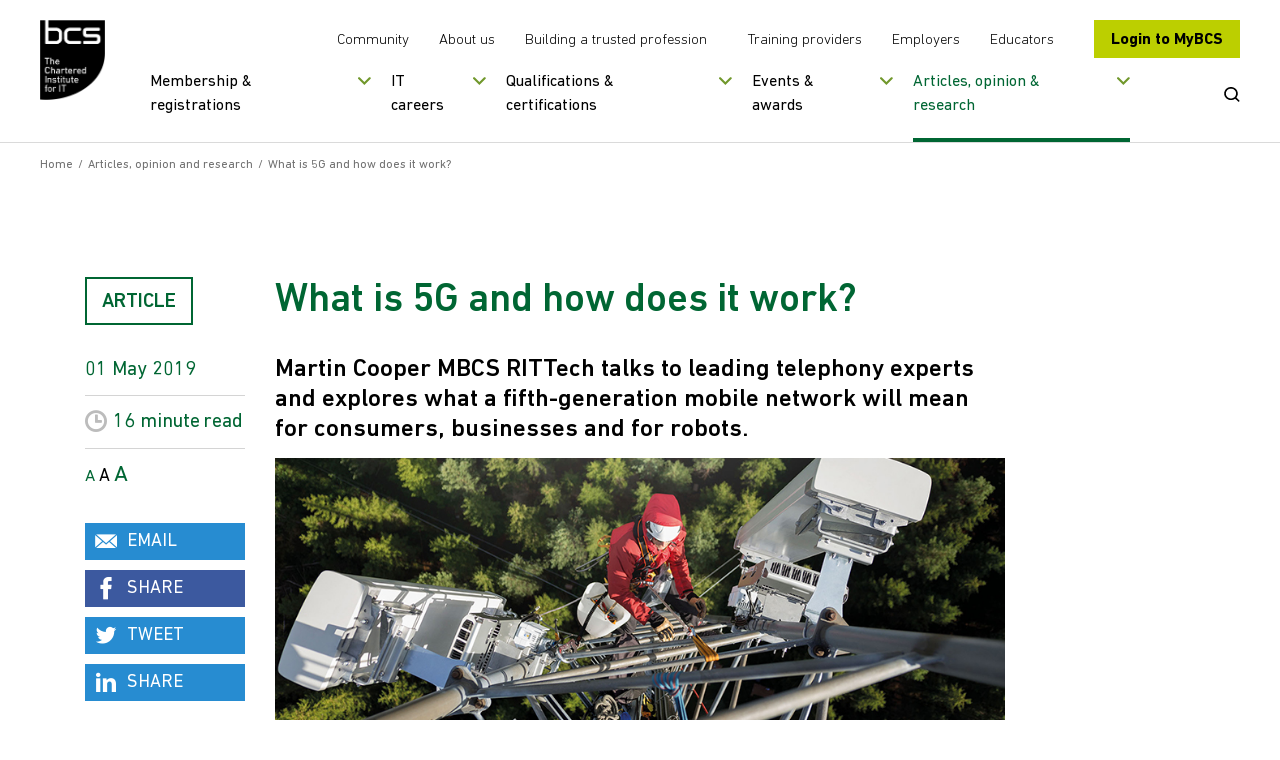

--- FILE ---
content_type: text/html; charset=utf-8
request_url: https://www.bcs.org/articles-opinion-and-research/what-is-5g-and-how-does-it-work/
body_size: 23752
content:

<!doctype html>
<html lang="en">
<!--[if IE 8]>     <html class="ie8"> <![endif]-->
<!--[if gte IE 9]> <html>  <![endif]-->
<head>
    <meta charset="utf-8">
    <title>What is 5G and how does it work?  | BCS</title>
    <meta name="description" content="Martin Cooper MBCS RITTech talks to leading telephony experts and explores what a fifth-generation mobile network will mean for consumers, businesses and for robots.">
    <meta name="keywords" content="5g, internet of things, technology">
    <meta name="viewport" content="width=device-width, initial-scale=1, shrink-to-fit=no">
    <meta property="og:title" content="" />
    <meta property="og:url" content="" />

            <meta property="og:image" content="https://www.bcs.org/media/2502/mobile-telephone-mast.jpg" />


    <link rel="canonical" href="https://www.bcs.org/articles-opinion-and-research/what-is-5g-and-how-does-it-work/" />
    <link rel="alternate" hreflang="en-gb" href="https://www.bcs.org/articles-opinion-and-research/what-is-5g-and-how-does-it-work/" />
    <link rel="alternate" hreflang="en" href="https://www.bcs.org/articles-opinion-and-research/what-is-5g-and-how-does-it-work/" />
    <link rel="alternate" hreflang="x-default" href="https://www.bcs.org/articles-opinion-and-research/what-is-5g-and-how-does-it-work/" />
    <link rel="stylesheet" href="/css/bootstrapv.4.0.0.min.css" />
    <link rel="stylesheet" type="text/css" media="screen" href="/css/fonts/icomoon/style.css?v=M1x5kAnYh-SIoRDViqZIdHa1yHYOIlYTjvIguSEIDyI">
    <link rel="stylesheet" type="text/css" media="screen" href="/css/styles.min.css?v=E66Ntacedd9vcdzFkKUIJOlHsyylwI69PFsE71vbK6A">
    <link rel="stylesheet" media="print" href="/css/print.css?v=CLh-CWX4sV5GTx-vZ8hO9xo_axaHIWQ7E54WasFTgv8">
    <link rel="shortcut icon" href="/images/favicon.png?v=mnXB9Rq2j0Wx0-uWRupva6lK-KMKWmuyqWyYQyn6F44">

    <script src="/js/plugins/jqueryv3.7.1.min.js"></script>
    <script defer src="/js/plugins/html5shiv.min.js?v=3QnRcKyhwetnoW8OI_2pk5iaMzOgxJUIC06D6OJww90"></script>

    <script defer src="/js/plugins/jquery.selectbox.min.js?v=S-jzOrgogsYB1jCEStwzojxQ5fD6NxE5foNJYMYNvaw"></script>
    <script defer src="/js/plugins/clipboard.min.js?v=4TxBbWNuY_40u2j_FWlGRaebSua-HXSJD8qYlWyn-2g"></script>
    <script defer src="/js/plugins/plyr.polyfilled.min.js?v=qQ28WUVBPi6Uc-nHqmYaCLDu0P5z0t5tZmN5_vN-EoI"></script>


    
    <script type="application/ld+json">
    {
        "@context": "https://schema.org",
        "@type": "Article",
        "headline": "What is 5G and how does it work?",
        "datePublished": "2019-05-01T12:00:00",
        "dateModified": "2023-10-11T10:08:04",
        "image": "https://www.bcs.org/media/2502/mobile-telephone-mast.jpg"

    }
    </script>


    <script src="https://cc.cdn.civiccomputing.com/9/cookieControl-9.x.min.js"></script>

<script src="https://static.virtualbadge.io/js/vb-certificate-v1.js" async></script>
<script>
  window._vb_identifier = {identifier:"VB-JHOC34M38-7K3Y",default_lg: "en"};
</script>

	<script>
	var config = {
	apiKey: '70a0a6ce5038560455f5dc76043d8a3011d468c4',
	product: 'PRO',
	initialState: "NOTIFY",
	position: "LEFT",
	theme: "LIGHT",
	rejectButton: true,
	
	layout: "SLIDEOUT",
	consentCookieExpiry: 90,
	
	text : {
	title: 'This site uses cookies',
	intro: 'Some of these cookies are essential to make the site work, while others help us to improve your experience by providing insights into how the site is being used.',
	necessaryTitle : 'Necessary cookies',
	necessaryDescription : 'Necessary cookies enable core functionality. The website cannot function properly without these cookies, and can only be disabled by changing your browser preferences.',
	thirdPartyTitle : 'Warning: Some cookies require your attention',
	thirdPartyDescription : 'Consent for the following cookies could not be automatically revoked. Please follow the link(s) below to opt out manually.',
	on : 'On',
	off : 'Off',
	accept : 'Accept cookies',
	reject : 'Reject cookies',
	settings : 'My cookie preferences',
	acceptRecommended : 'Accept recommended settings',
	notifyTitle : 'Your choice regarding cookies on this site',
	notifyDescription : 'We use cookies to optimise site functionality and analyse our traffic. We also share information about your use of our site with social media platforms to provide personalised content and ads.',
	},
	
	
	branding : {
	toggleColor: '#FFFFFF',
	removeIcon: true,
	},
	
	necessaryCookies: ['UMB-XSRF-TOKEN', 'UMB-XSRF-V', 'UMB_UCONTEXT_C', 'HACIVICLB','UMB_UPDCHK'],
	optionalCookies: [
	{
	name : 'analytics',
	label: 'Analytical Cookies',
	description: 'Analytical cookies help us to improve our website by collecting and reporting information on its usage.',
	cookies: ['_ga', '_gid', '_gat', '_hjClosedSurveyInvites', '_hjDonePolls', '_hjMinimizedPollsr', '_hjDoneTestersWidgets', '_hjMinimizedTestersWidgets', '_hjIncludedInSample'],
	onAccept : function(){
	// Add Google Analytics
	(function(w,d,s,l,i){w[l]=w[l]||[];w[l].push({'gtm.start':
	new Date().getTime(),event:'gtm.js'});var f=d.getElementsByTagName(s)[0],
	j=d.createElement(s),dl=l!='dataLayer'?'&l='+l:'';j.async=true;j.src=
	'https://www.googletagmanager.com/gtm.js?id='+i+dl;f.parentNode.insertBefore(j,f);
	})(window,document,'script','dataLayer','GTM-M676B7N');
	// End Google Analytics
	
	
	// Add Hot Jar
	
	(function(h,o,t,j,a,r){
	h.hj=h.hj||function(){(h.hj.q=h.hj.q||[]).push(arguments)};
	h._hjSettings={hjid:2095055,hjsv:6};
	a=o.getElementsByTagName('head')[0];
	r=o.createElement('script');r.async=1;
	r.src=t+h._hjSettings.hjid+j+h._hjSettings.hjsv;
	a.appendChild(r);
	})(window,document,'https://static.hotjar.com/c/hotjar-','.js?sv=');
	
	// End Hot Jar
	
	
	},
	onRevoke: function(){
	
	},
	thirdPartyCookies: [{"name": "Removing cookies", "optOutLink": "https://www.bcs.org/legal-and-privacy-notices/use-of-cookies/"}]

	},
	{
	name : 'marketing',
	label: 'Marketing Cookies',
	description: 'We use marketing cookies to help us improve the relevancy of advertising campaigns you receive.',
	cookies: ['fr'],
	onAccept : function(){
	// Add Insight
	_linkedin_partner_id = "1904698";
	window._linkedin_data_partner_ids = window._linkedin_data_partner_ids || [];
	window._linkedin_data_partner_ids.push(_linkedin_partner_id);
	
	(function(){var s = document.getElementsByTagName("script")[0];
	var b = document.createElement("script");
	b.type = "text/javascript";b.async = true;
	b.src = "https://snap.licdn.com/li.lms-analytics/insight.min.js";

	s.parentNode.insertBefore(b, s);})();
	
	// End insight
	
	
	// Add FB
	
	!function(f,b,e,v,n,t,s)
	{if(f.fbq)return;n=f.fbq=function(){n.callMethod?
	n.callMethod.apply(n,arguments):n.queue.push(arguments)};
	if(!f._fbq)f._fbq=n;n.push=n;n.loaded=!0;n.version='2.0';
	n.queue=[];t=b.createElement(e);t.async=!0;
	t.src=v;s=b.getElementsByTagName(e)[0];
	s.parentNode.insertBefore(t,s)}(window,document,'script',
	'https://connect.facebook.net/en_US/fbevents.js');
	fbq('init', '2460239180871105'); 
	fbq('track', 'PageView');
	
	
	// End FB


// Add Twitter
	
	!function(e,t,n,s,u,a){e.twq||(s=e.twq=function(){s.exe?s.exe.apply(s,arguments):s.queue.push(arguments);
},s.version='1.1',s.queue=[],u=t.createElement(n),u.async=!0,u.src='//static.ads-twitter.com/uwt.js',
a=t.getElementsByTagName(n)[0],a.parentNode.insertBefore(u,a))}(window,document,'script');
// Insert Twitter Pixel ID and Standard Event data below
twq('init','nvd0t');
twq('track','PageView');
	
	
	// End Twitter
	
	// Add hub
	!function(t,e,r){if(!document.getElementById(t)){var n=document.createElement("script");for(var a in n.src="https://js.hscollectedforms.net/collectedforms.js",n.type="text/javascript",n.id=t,r)r.hasOwnProperty(a)&&n.setAttribute(a,r[a]);var i=document.getElementsByTagName("script")[0];i.parentNode.insertBefore(n,i)}}("CollectedForms-7155185",0,{"crossorigin":"anonymous","data-leadin-portal-id":7155185,"data-leadin-env":"prod","data-loader":"hs-scriptloader","data-hsjs-portal":7155185,"data-hsjs-env":"prod"});
	window["useCookieBannerV2"] = window["useCookieBannerV2"] || true;
	!function(t,e,r){if(!document.getElementById(t)){var n=document.createElement("script");for(var a in n.src="https://js.hs-banner.com/7155185.js",n.type="text/javascript",n.id=t,r)r.hasOwnProperty(a)&&n.setAttribute(a,r[a]);var i=document.getElementsByTagName("script")[0];i.parentNode.insertBefore(n,i)}}("cookieBanner-7155185",0,{"data-loader":"hs-scriptloader","data-hsjs-portal":7155185,"data-hsjs-env":"prod"});
	!function(t,e,r){if(!document.getElementById(t)){var n=document.createElement("script");for(var a in n.src="https://js.hsleadflows.net/leadflows.js",n.type="text/javascript",n.id=t,r)r.hasOwnProperty(a)&&n.setAttribute(a,r[a]);var i=document.getElementsByTagName("script")[0];i.parentNode.insertBefore(n,i)}}("LeadFlows-7155185",0,{"crossorigin":"anonymous","data-leadin-portal-id":7155185,"data-leadin-env":"prod","data-loader":"hs-scriptloader","data-hsjs-portal":7155185,"data-hsjs-env":"prod"});
	!function(e,t){if(!document.getElementById(e)){var c=document.createElement("script");c.src="//js.hs-analytics.net/analytics/1586955000000/7155185.js",c.type="text/javascript",c.id=e;var n=document.getElementsByTagName("script")[0];n.parentNode.insertBefore(c,n)}}("hs-analytics");
	
	
	
	// End hub
	
	
	
	},
	onRevoke: function(){
	
	},
	thirdPartyCookies: [{"name": "Removing cookies", "optOutLink": "https://www.bcs.org/legal-and-privacy-notices/use-of-cookies/"}]

	},
	
	]
	};
	
	CookieControl.load( config );
	</script>
	
	<noscript>
	<img height="1" width="1" 
	src="https://www.facebook.com/tr?id=2460239180871105&ev=PageView
	&noscript=1"/>
	</noscript>
	
	<noscript>
	
	<img height="1" width="1" style="display:none;" alt="" src="https://px.ads.linkedin.com/collect/?pid=1904698&fmt=gif" />

	
	</noscript>
	
	<style>
	
	
	#ccc .ccc-button-solid {
	background: #BCCF00!important;
	border-color: #BCCF00!important;
	color: #fff!important;
	}
	
	#ccc .ccc-accept-button {   
	background-color: #BCCF00!important;
	color: #000000!important;
	font-color: #000000!important;
        font-weight: 700!important;
        border-radius: 2px;
	}

    #ccc .ccc-reject-button {   
	background-color: #BCCF00!important;
	color: #000000!important;
	font-color: #000000!important;
        font-weight: 700!important;
        border-radius: 2px;
	}
	
	#ccc #ccc-notify-dismiss {
	position: relative;
	right: auto;
	width: 1px!important;
	}

        #ccc .ccc-notify-button {
	border-color: #BCCF00!important;
	color: #BCCF00!important;
	}



.pullout {
    line-height: 1.2;
    font-weight: 100;
    margin-bottom: 1rem;
    margin-top: 0;
    display: block;
    margin-block-start: 1em;
    margin-block-end: 1em;
    margin-inline-start: 0px;
    margin-inline-end: 0px;
    color: #000;
    font-family: DINNext,sans-serif;
    font-size: 1rem;
    border-color: #669900;
    border-width: 5px;
    border-style: solid;
    margin-top: 10px;
    padding: 25px;
    margin-top: 2rem;
    margin-bottom: 2rem;
	</style>
	
	<style>
	.button, .submit_wrap button, .form-submit button, .sliderbutton {
	
	padding: 15px 15px;
	line-height: 25px;
	
	text-align: center;
	}
	</style>

<style> 
	.embed-youtube { 
	position: relative; 
	padding-bottom: 56.25%; /* - 16:9 aspect ratio (most common) */ 
	/* padding-bottom: 62.5%; - 16:10 aspect ratio */ 
	/* padding-bottom: 75%; - 4:3 aspect ratio */ 
	padding-top: 30px; 
	height: 0; 
	overflow: hidden; 
	} 
	
	.embed-youtube iframe, 
	.embed-youtube object, 
	.embed-youtube embed { 
	border: 0; 
	position: absolute; 
	top: 0; 
	left: 0; 
	width: 100%; 
	height: 100%; 
	} 
	
	</style>

<meta name="google-site-verification" content="lbAQZ6xwuZIaaaCKgQ-6EMPeBdQJCd9E3toc_Buf2Ao" />
<meta name="google-site-verification" content="tgm_QnFeK7OwNyXD5mTCLzmlVic8pDn1TiS2JvMQ7O0" />
<script>let url="/umbraco/engage/pagedata/ping",pageviewId="6f2be04806b94fa89e0b46c306b76615";if("function"==typeof navigator.sendBeacon&&"function"==typeof Blob){let e=new Blob([pageviewId],{type:"text/plain"});navigator.sendBeacon(url,e)}else{let a=new XMLHttpRequest;a.open("POST",url,1),a.setRequestHeader("Content-Type","text/plain"),a.send(pageviewId)}</script></head>
<body>
    <!-- Google Tag Manager (noscript) -->
<noscript><iframe src="https://www.googletagmanager.com/ns.html?id=GTM-M676B7N"
height="0" width="0" style="display:none;visibility:hidden"></iframe></noscript>
<!-- End Google Tag Manager (noscript) -->
    <a href="#skipto" class="sr-only skipto" tabindex="0">Skip to content</a>
    <div id="breakpoint"></div>

    <div class="wrapper">
        <!--Header-->
        <div class="headerwrap ">
            <header class="header ">
                <div class="header-container">
                    <div class="header-mobile-menu">
                        <button tabindex="0">Open Menu</button>
                    </div>
                    <div class="header-logo">
                                <a href="/" title="Go to homepage" tabindex="0" class="">
                                    <img src="/media/8094/black-logo-main.png?width=130&amp;height=160&amp;v=1dc2badcdecff70" alt="BCS logoaa" />
                                </a>
                    </div>
                    <div class="header-nav-wrapper">
                        <div class="header-nav-top">
                            <div class="secondary-nav">
                                    <ul>
                                            <li>
                                                <a href="/membership-and-registrations/member-communities/" title="More about our member communities" tabindex="0">
                                                    Community
                                                </a>
                                            </li>
                                            <li>
                                                <a href="/about-us/" title="Find out more about us" tabindex="0">
                                                    About us
                                                </a>
                                            </li>
                                            <li>
                                                <a href="/lets-change-the-story/" title="More about our campaign" tabindex="0">
                                                    Building a trusted profession
                                                </a>
                                            </li>
                                    </ul>
                                    <ul>
                                            <li>
                                                <a href="/deliver-and-teach-qualifications/training-providers-and-adult-education-centres/" title="Visit our training providers section" tabindex="0">
                                                    Training providers
                                                </a>
                                            </li>
                                            <li>
                                                <a href="/develop-your-people/develop-your-team-or-organisation/" title="Visit our employers section" tabindex="0">
                                                    Employers
                                                </a>
                                            </li>
                                            <li>
                                                <a href="/deliver-and-teach-qualifications/teachers-schools-and-colleges/" title="Visit our educators section" tabindex="0">
                                                    Educators
                                                </a>
                                            </li>
                                    </ul>
                            </div>
                                <div class="header-login-btn">
                                    <a href="https://mybcs.bcs.org" title="Go to our members area" tabindex="0">
                                        Login to MyBCS
                                    </a>
                                </div>
                        </div>
                        <div class="header-nav-bottom">
                                

<div class="primary-navigation">
        <nav role="navigation" aria-label="mainmenu">
            <ul>
                    <li data-navitemid="1" class="has-megamenu ">
                            <button title="" tabindex="0">Membership &amp; registrations</button>
                    </li>
                    <li data-navitemid="2" class="has-megamenu ">
                            <button title="" tabindex="0">IT careers</button>
                    </li>
                    <li data-navitemid="3" class="has-megamenu ">
                            <button title="" tabindex="0">Qualifications &amp; certifications</button>
                    </li>
                    <li data-navitemid="4" class="has-megamenu ">
                            <button title="" tabindex="0">Events &amp; awards</button>
                    </li>
                    <li data-navitemid="5" class="has-megamenu active">
                            <button title="" tabindex="0">Articles, opinion &amp; research</button>
                    </li>
            </ul>
        </nav>
    <div class="mega-menu-panels">
        <div class="container">
            <div class="mega-menu-panels-grid">
                    <div class="mega-menu-panel mm-col-3" data-navitemid="1" tabindex="0">
                        <div class="mega-menu-columns-wrapper">
                                    <div class="mega-menu-featured-link">
                                        <p class="mega-menu-column-title">BCS MEMBERSHIP</p>
                                        <a href="/membership-and-registrations/become-a-member/" title="BCS membership" tabindex="0">
                                            <img src="/media/cf2fbxdg/lady_smiling-nav.png?width=290&amp;height=135&amp;v=1dbdaf2d3232c00" alt="Lady Smiling Nav" class="img-responsive" />
                                            <p>Join the global and diverse home for digital, technical and IT professionals.</p>
                                        </a>
                                    </div>
                                    <div class="mega-menu-featured-link">
                                        <p class="mega-menu-column-title">CHARTERED IT PROFESSIONAL</p>
                                        <a href="/membership-and-registrations/get-registered/chartered-it-professional/" title="Chartered IT Professional" tabindex="0">
                                            <img src="/media/qnblkdzb/citp-logo.png?width=290&amp;height=135&amp;v=1dbdb96d91c00b0" alt="CITP Logo (1)" class="img-responsive" />
                                            <p>CITP validates technical expertise and professional behaviours in the tech industry</p>
                                        </a>
                                    </div>
                                        <div class="mega-menu-standard-links">
                                            <ul>
                                                    <li>
                                                        <a href="/membership-and-registrations/become-a-member/" title="" tabindex="0">
                                                            Become a member
                                                        </a>
                                                    </li>
                                                    <li>
                                                        <a href="/membership-and-registrations/member-communities/" title="" tabindex="0">
                                                            Member communities
                                                        </a>
                                                    </li>
                                                    <li>
                                                        <a href="/membership-and-registrations/get-registered/" title="" tabindex="0">
                                                            Get registered
                                                        </a>
                                                    </li>
                                                    <li>
                                                        <a href="/membership-and-registrations/membership-for-organisations/" title="" tabindex="0">
                                                            Membership for organisations
                                                        </a>
                                                    </li>
                                                    <li>
                                                        <a href="/membership-and-registrations/academic-membership/" title="" tabindex="0">
                                                            Academic membership
                                                        </a>
                                                    </li>
                                                    <li>
                                                        <a href="/membership-and-registrations/register-of-bcs-members/" title="" tabindex="0">
                                                            Register of BCS members
                                                        </a>
                                                    </li>
                                                    <li>
                                                        <a href="/membership-and-registrations/our-members/" title="" tabindex="0">
                                                            Our members
                                                        </a>
                                                    </li>
                                                    <li>
                                                        <a href="/membership-and-registrations/member-communities/volunteering-with-bcs/" title="Volunteering with BCS" tabindex="0">
                                                            Volunteering with BCS
                                                        </a>
                                                    </li>
                                            </ul>
                                        </div>
                        </div>
                    </div>
                    <div class="mega-menu-panel mm-col-2" data-navitemid="2" tabindex="0">
                        <div class="mega-menu-columns-wrapper">
                                    <div class="mega-menu-featured-link">
                                        <p class="mega-menu-column-title">STARTING YOUR IT CAREER</p>
                                        <a href="/it-careers/" title="Starting your IT career" tabindex="0">
                                            <img src="/media/uowfig02/girl-with-braids-nav.png?width=290&amp;height=135&amp;v=1dbdb8765de58a0" alt="Girl With Braids Nav" class="img-responsive" />
                                            <p>Kick-start a career in IT, whether you&#x27;re starting out or looking for a career change.</p>
                                        </a>
                                    </div>
                                        <div class="mega-menu-standard-links">
                                            <ul>
                                                    <li>
                                                        <a href="/it-careers/apprenticeships/" title="" tabindex="0">
                                                            Apprenticeships
                                                        </a>
                                                    </li>
                                                    <li>
                                                        <a href="/it-careers/continuing-professional-development-cpd/" title="" tabindex="0">
                                                            Continuing professional development (CPD)
                                                        </a>
                                                    </li>
                                                    <li>
                                                        <a href="/it-careers/sfiaplus-it-skills-framework/" title="" tabindex="0">
                                                            SFIAplus - IT skills framework
                                                        </a>
                                                    </li>
                                                    <li>
                                                        <a href="/it-careers/tech-career-quiz/" title="Tech job quiz" tabindex="0">
                                                            Tech Job Quiz
                                                        </a>
                                                    </li>
                                            </ul>
                                        </div>
                        </div>
                    </div>
                    <div class="mega-menu-panel mm-col-3" data-navitemid="3" tabindex="0">
                        <div class="mega-menu-columns-wrapper">
                                    <div class="mega-menu-featured-link">
                                        <p class="mega-menu-column-title">SOFTWARE TESTING CERTIFICATION</p>
                                        <a href="/qualifications-and-certifications/certifications-for-professionals/software-testing-certifications/" title="Software testing certification" tabindex="0">
                                            <img src="/media/1tjhktnk/man-writing.png?width=290&amp;height=135&amp;v=1dbdbab0ba2c9b0" alt="Man Writing" class="img-responsive" />
                                            <p>Over 100,000 professionals worldwide are certified with BCS.</p>
                                        </a>
                                    </div>
                                    <div class="mega-menu-featured-link">
                                        <p class="mega-menu-column-title">ESSENTIAL DIGITAL SKILLS</p>
                                        <a href="/qualifications-and-certifications/digital-literacy-qualifications/bcs-essential-digital-skills-qualifications-for-work/" title="Essential digital skills" tabindex="0">
                                            <img src="/media/u1ek1s5t/lady-in-green-hijab-nav.png?width=290&amp;height=135&amp;v=1dbe0727eb55c30" alt="Lady In Green Hijab Nav (1)" class="img-responsive" />
                                            <p>Improve your digital skills so you can get on in today&#x27;s workplace.</p>
                                        </a>
                                    </div>
                                        <div class="mega-menu-standard-links">
                                            <ul>
                                                    <li>
                                                        <a href="/qualifications-and-certifications/certifications-for-professionals/" title="" tabindex="0">
                                                            Certifications for professionals
                                                        </a>
                                                    </li>
                                                    <li>
                                                        <a href="/qualifications-and-certifications/online-it-professional-development-courses/" title="" tabindex="0">
                                                            Online IT professional development courses
                                                        </a>
                                                    </li>
                                                    <li>
                                                        <a href="/qualifications-and-certifications/digital-literacy-qualifications/" title="" tabindex="0">
                                                            Digital literacy qualifications
                                                        </a>
                                                    </li>
                                                    <li>
                                                        <a href="/qualifications-and-certifications/higher-education-qualifications-heq/" title="" tabindex="0">
                                                            Higher education qualifications (HEQ)
                                                        </a>
                                                    </li>
                                                    <li>
                                                        <a href="/qualifications-and-certifications/training-and-scholarships-for-teachers/" title="" tabindex="0">
                                                            Training and scholarships for teachers
                                                        </a>
                                                    </li>
                                                    <li>
                                                        <a href="/deliver-and-teach-qualifications/teachers-schools-and-colleges/home-education/" title="Home education" tabindex="0">
                                                            Home education
                                                        </a>
                                                    </li>
                                            </ul>
                                        </div>
                        </div>
                    </div>
                    <div class="mega-menu-panel mm-col-2" data-navitemid="4" tabindex="0">
                        <div class="mega-menu-columns-wrapper">
                                    <div class="mega-menu-featured-link">
                                        <p class="mega-menu-column-title">EVENTS CALENDAR</p>
                                        <a href="/events-calendar/" title="Events calendar" tabindex="0">
                                            <img src="/media/ribptvxb/group-of-people-smiling.png?width=290&amp;height=135&amp;v=1dbdbae3deb8800" alt="Group Of People Smiling" class="img-responsive" />
                                            <p>View all of our upcoming events.</p>
                                        </a>
                                    </div>
                                        <div class="mega-menu-standard-links">
                                            <ul>
                                                    <li>
                                                        <a href="/events/awards-and-competitions/" title="" tabindex="0">
                                                            Awards and competitions
                                                        </a>
                                                    </li>
                                                    <li>
                                                        <a href="/events/awards-and-competitions/uk-it-industry-awards/" title="" tabindex="0">
                                                            UK IT Industry Awards
                                                        </a>
                                                    </li>
                                                    <li>
                                                        <a href="/events/awards-and-competitions/bcs-it-digital-apprenticeship-awards/" title="BCS IT &amp; Digital Apprenticeship Awards " tabindex="0">
                                                            BCS IT &amp; Digital Apprenticeship Awards
                                                        </a>
                                                    </li>
                                                    <li>
                                                        <a href="/events/awards-and-competitions/bcs-lovelace-medal/" title="Lovelace Medal" tabindex="0">
                                                            Lovelace Medal
                                                        </a>
                                                    </li>
                                                    <li>
                                                        <a href="https://www.bcs.org/events/awards-and-competitions/society-medal/" title="Society Medal" tabindex="0">
                                                            Society Medal
                                                        </a>
                                                    </li>
                                                    <li>
                                                        <a href="/events/karen-sparck-jones-lecture/" title="" tabindex="0">
                                                            Karen Sp&#xE4;rck Jones Lecture
                                                        </a>
                                                    </li>
                                                    <li>
                                                        <a href="/events/awards-and-competitions/roger-needham-award/" title="Roger Needham Award" tabindex="0">
                                                            Roger Needham Award
                                                        </a>
                                                    </li>
                                                    <li>
                                                        <a href="/events-calendar/" title="" tabindex="0">
                                                            Events calendar
                                                        </a>
                                                    </li>
                                            </ul>
                                        </div>
                        </div>
                    </div>
                    <div class="mega-menu-panel mm-col-2" data-navitemid="5" tabindex="0">
                        <div class="mega-menu-columns-wrapper">
                                    <div class="mega-menu-featured-link">
                                        <p class="mega-menu-column-title">ARTICLES, OPINION AND RESEARCH</p>
                                        <a href="/articles-opinion-and-research/" title="Articles, opinion and research" tabindex="0">
                                            <img src="/media/rsthogmb/man-on-tablet.png?width=290&amp;height=135&amp;v=1dbdbac12b76bb0" alt="Man On Tablet" class="img-responsive" />
                                            <p>The latest insights, ideas and perspectives.</p>
                                        </a>
                                    </div>
                                        <div class="mega-menu-standard-links">
                                                <p class="mega-menu-column-title">In focus</p>
                                            <ul>
                                                    <li>
                                                        <a href="https://www.bcs.org/articles-opinion-and-research/artificial-intelligence/" title="Artificial Intelligence" tabindex="0">
                                                            Artificial Intelligence
                                                        </a>
                                                    </li>
                                                    <li>
                                                        <a href="https://www.bcs.org/articles-opinion-and-research/security-data-privacy/" title="Security / data / privacy" tabindex="0">
                                                            Security / data / privacy
                                                        </a>
                                                    </li>
                                                    <li>
                                                        <a href="https://www.bcs.org/articles-opinion-and-research/government-policy/" title="Government policy " tabindex="0">
                                                            Government policy
                                                        </a>
                                                    </li>
                                            </ul>
                                        </div>
                        </div>
                    </div>
            </div>
        </div>
    </div>
</div>
                                <div class="search-btn">
                                <button type ="button">
                                    <span class="sr-only">Open Search</span>
                                    <svg viewBox="0 0 23 22" fill="none" xmlns="http://www.w3.org/2000/svg" aria-hidden="true">
                                        <path d="M10 0C15.5228 0 20 4.29807 20 9.6C20 11.8145 19.2189 13.854 17.9068 15.4782L22.1322 19.5038C22.6223 19.9705 22.6254 20.7303 22.1392 21.2008C21.6904 21.6351 20.9815 21.6711 20.4897 21.307L20.3715 21.2076L16.1395 17.1783C14.4449 18.4453 12.3143 19.2 10 19.2C4.47715 19.2 0 14.9019 0 9.6C0 4.29807 4.47715 0 10 0ZM10 2.4C5.85786 2.4 2.5 5.62355 2.5 9.6C2.5 13.5765 5.85786 16.8 10 16.8C14.1421 16.8 17.5 13.5765 17.5 9.6C17.5 5.62355 14.1421 2.4 10 2.4Z" />
                                    </svg>
                                </button>
                            </div>
                        </div>
                    </div>
                    <div class="header-search">
                        <div class="header-search-container" id="search_label" aria-modal="true">
                            <div class="header-search-form">
                                <form action="/search-results/" method="GET" aria-labelledby="search_label">
                                    <!-- uses js to submit to the /search form -->
                                    <label for="SearchTerm" class="sr-only">Search BCS</label>
                                    <input type="text" name="term" placeholder="Search the BCS website" id="SearchTerm" />
                                    <button type="submit" class="button __search">Search</button>
                                    <button type="submit" class="mobile-search-btn">
                                        <span class="sr-only">Submit Search</span>
                                        <svg viewBox="0 0 23 22" fill="none" xmlns="http://www.w3.org/2000/svg" aria-hidden="true">
                                            <path d="M10 0C15.5228 0 20 4.29807 20 9.6C20 11.8145 19.2189 13.854 17.9068 15.4782L22.1322 19.5038C22.6223 19.9705 22.6254 20.7303 22.1392 21.2008C21.6904 21.6351 20.9815 21.6711 20.4897 21.307L20.3715 21.2076L16.1395 17.1783C14.4449 18.4453 12.3143 19.2 10 19.2C4.47715 19.2 0 14.9019 0 9.6C0 4.29807 4.47715 0 10 0ZM10 2.4C5.85786 2.4 2.5 5.62355 2.5 9.6C2.5 13.5765 5.85786 16.8 10 16.8C14.1421 16.8 17.5 13.5765 17.5 9.6C17.5 5.62355 14.1421 2.4 10 2.4Z" />
                                        </svg>
                                    </button>
                                </form>
                            </div>
                            <a href="#" class="header-search-close CloseSearch" aria-label="Close Search"></a>
                        </div>
                    </div>
                </div>
                

<div class="mobile-navigation">
    <nav role="navigation" aria-label="mobile-mainmenu">
        <ul>
                    <li data-navitemid="1" class="mobile-navigation-primary has-megamenu ">
                            <button title="">Membership &amp; registrations</button>
                    </li>
                    <li data-navitemid="2" class="mobile-navigation-primary has-megamenu ">
                            <button title="">IT careers</button>
                    </li>
                    <li data-navitemid="3" class="mobile-navigation-primary has-megamenu ">
                            <button title="">Qualifications &amp; certifications</button>
                    </li>
                    <li data-navitemid="4" class="mobile-navigation-primary has-megamenu ">
                            <button title="">Events &amp; awards</button>
                    </li>
                    <li data-navitemid="5" class="mobile-navigation-primary has-megamenu active">
                            <button title="">Articles, opinion &amp; research</button>
                    </li>
                    <li>
                        <a href="/membership-and-registrations/member-communities/" title="More about our member communities">Community</a>
                    </li>
                    <li>
                        <a href="/about-us/" title="Find out more about us">About us</a>
                    </li>
                    <li>
                        <a href="/lets-change-the-story/" title="More about our campaign">Building a trusted profession</a>
                    </li>
                    <li>
                        <a href="/deliver-and-teach-qualifications/training-providers-and-adult-education-centres/" title="Visit our training providers section">Training providers</a>
                    </li>
                    <li>
                        <a href="/develop-your-people/develop-your-team-or-organisation/" title="Visit our employers section">Employers</a>
                    </li>
                    <li>
                        <a href="/deliver-and-teach-qualifications/teachers-schools-and-colleges/" title="Visit our educators section">Educators</a>
                    </li>
        </ul>
    </nav>

    <div class="mobile-navigation-panels">
        <div class="mobile-navigation-back">
            <button>Back</button>
        </div>
            <div class="mobile-navigation-panel" data-navitemid="1">
        <div class="mobile-navigation-other-links">
            <p class="mobile-navigation-column-title">BCS MEMBERSHIP</p>
            <ul>
                        <li>
                            <a href="/membership-and-registrations/become-a-member/" title="BCS membership">Join the global and diverse home for digital, technical and IT professionals.</a>
                        </li>
            </ul>
        </div>
        <div class="mobile-navigation-other-links">
            <p class="mobile-navigation-column-title">CHARTERED IT PROFESSIONAL</p>
            <ul>
                        <li>
                            <a href="/membership-and-registrations/get-registered/chartered-it-professional/" title="Chartered IT Professional">CITP validates technical expertise and professional behaviours in the tech industry</a>
                        </li>
            </ul>
        </div>
                            <div class="mobile-navigation-standard-links">
                                <ul>
                                        <li>
                                            <a href="/membership-and-registrations/become-a-member/" title="">
                                                Become a member
                                            </a>
                                        </li>
                                        <li>
                                            <a href="/membership-and-registrations/member-communities/" title="">
                                                Member communities
                                            </a>
                                        </li>
                                        <li>
                                            <a href="/membership-and-registrations/get-registered/" title="">
                                                Get registered
                                            </a>
                                        </li>
                                        <li>
                                            <a href="/membership-and-registrations/membership-for-organisations/" title="">
                                                Membership for organisations
                                            </a>
                                        </li>
                                        <li>
                                            <a href="/membership-and-registrations/academic-membership/" title="">
                                                Academic membership
                                            </a>
                                        </li>
                                        <li>
                                            <a href="/membership-and-registrations/register-of-bcs-members/" title="">
                                                Register of BCS members
                                            </a>
                                        </li>
                                        <li>
                                            <a href="/membership-and-registrations/our-members/" title="">
                                                Our members
                                            </a>
                                        </li>
                                        <li>
                                            <a href="/membership-and-registrations/member-communities/volunteering-with-bcs/" title="Volunteering with BCS">
                                                Volunteering with BCS
                                            </a>
                                        </li>
                                </ul>
                            </div>
            </div>
            <div class="mobile-navigation-panel" data-navitemid="2">
        <div class="mobile-navigation-other-links">
            <p class="mobile-navigation-column-title">STARTING YOUR IT CAREER</p>
            <ul>
                        <li>
                            <a href="/it-careers/" title="Starting your IT career">Kick-start a career in IT, whether you&#x27;re starting out or looking for a career change.</a>
                        </li>
            </ul>
        </div>
                            <div class="mobile-navigation-standard-links">
                                <ul>
                                        <li>
                                            <a href="/it-careers/apprenticeships/" title="">
                                                Apprenticeships
                                            </a>
                                        </li>
                                        <li>
                                            <a href="/it-careers/continuing-professional-development-cpd/" title="">
                                                Continuing professional development (CPD)
                                            </a>
                                        </li>
                                        <li>
                                            <a href="/it-careers/sfiaplus-it-skills-framework/" title="">
                                                SFIAplus - IT skills framework
                                            </a>
                                        </li>
                                        <li>
                                            <a href="/it-careers/tech-career-quiz/" title="Tech job quiz">
                                                Tech Job Quiz
                                            </a>
                                        </li>
                                </ul>
                            </div>
            </div>
            <div class="mobile-navigation-panel" data-navitemid="3">
        <div class="mobile-navigation-other-links">
            <p class="mobile-navigation-column-title">SOFTWARE TESTING CERTIFICATION</p>
            <ul>
                        <li>
                            <a href="/qualifications-and-certifications/certifications-for-professionals/software-testing-certifications/" title="Software testing certification">Over 100,000 professionals worldwide are certified with BCS.</a>
                        </li>
            </ul>
        </div>
        <div class="mobile-navigation-other-links">
            <p class="mobile-navigation-column-title">ESSENTIAL DIGITAL SKILLS</p>
            <ul>
                        <li>
                            <a href="/qualifications-and-certifications/digital-literacy-qualifications/bcs-essential-digital-skills-qualifications-for-work/" title="Essential digital skills">Improve your digital skills so you can get on in today&#x27;s workplace.</a>
                        </li>
            </ul>
        </div>
                            <div class="mobile-navigation-standard-links">
                                <ul>
                                        <li>
                                            <a href="/qualifications-and-certifications/certifications-for-professionals/" title="">
                                                Certifications for professionals
                                            </a>
                                        </li>
                                        <li>
                                            <a href="/qualifications-and-certifications/online-it-professional-development-courses/" title="">
                                                Online IT professional development courses
                                            </a>
                                        </li>
                                        <li>
                                            <a href="/qualifications-and-certifications/digital-literacy-qualifications/" title="">
                                                Digital literacy qualifications
                                            </a>
                                        </li>
                                        <li>
                                            <a href="/qualifications-and-certifications/higher-education-qualifications-heq/" title="">
                                                Higher education qualifications (HEQ)
                                            </a>
                                        </li>
                                        <li>
                                            <a href="/qualifications-and-certifications/training-and-scholarships-for-teachers/" title="">
                                                Training and scholarships for teachers
                                            </a>
                                        </li>
                                        <li>
                                            <a href="/deliver-and-teach-qualifications/teachers-schools-and-colleges/home-education/" title="Home education">
                                                Home education
                                            </a>
                                        </li>
                                </ul>
                            </div>
            </div>
            <div class="mobile-navigation-panel" data-navitemid="4">
        <div class="mobile-navigation-other-links">
            <p class="mobile-navigation-column-title">EVENTS CALENDAR</p>
            <ul>
                        <li>
                            <a href="/events-calendar/" title="Events calendar">View all of our upcoming events.</a>
                        </li>
            </ul>
        </div>
                            <div class="mobile-navigation-standard-links">
                                <ul>
                                        <li>
                                            <a href="/events/awards-and-competitions/" title="">
                                                Awards and competitions
                                            </a>
                                        </li>
                                        <li>
                                            <a href="/events/awards-and-competitions/uk-it-industry-awards/" title="">
                                                UK IT Industry Awards
                                            </a>
                                        </li>
                                        <li>
                                            <a href="/events/awards-and-competitions/bcs-it-digital-apprenticeship-awards/" title="BCS IT &amp; Digital Apprenticeship Awards ">
                                                BCS IT &amp; Digital Apprenticeship Awards
                                            </a>
                                        </li>
                                        <li>
                                            <a href="/events/awards-and-competitions/bcs-lovelace-medal/" title="Lovelace Medal">
                                                Lovelace Medal
                                            </a>
                                        </li>
                                        <li>
                                            <a href="https://www.bcs.org/events/awards-and-competitions/society-medal/" title="Society Medal">
                                                Society Medal
                                            </a>
                                        </li>
                                        <li>
                                            <a href="/events/karen-sparck-jones-lecture/" title="">
                                                Karen Sp&#xE4;rck Jones Lecture
                                            </a>
                                        </li>
                                        <li>
                                            <a href="/events/awards-and-competitions/roger-needham-award/" title="Roger Needham Award">
                                                Roger Needham Award
                                            </a>
                                        </li>
                                        <li>
                                            <a href="/events-calendar/" title="">
                                                Events calendar
                                            </a>
                                        </li>
                                </ul>
                            </div>
            </div>
            <div class="mobile-navigation-panel" data-navitemid="5">
        <div class="mobile-navigation-other-links">
            <p class="mobile-navigation-column-title">ARTICLES, OPINION AND RESEARCH</p>
            <ul>
                        <li>
                            <a href="/articles-opinion-and-research/" title="Articles, opinion and research">The latest insights, ideas and perspectives.</a>
                        </li>
            </ul>
        </div>
        <div class="mobile-navigation-other-links">
            <p class="mobile-navigation-column-title">In focus</p>
            <ul>
                        <li>
                            <a href="https://www.bcs.org/articles-opinion-and-research/artificial-intelligence/" title="Artificial Intelligence">Artificial Intelligence</a>
                        </li>
                        <li>
                            <a href="https://www.bcs.org/articles-opinion-and-research/security-data-privacy/" title="Security / data / privacy">Security / data / privacy</a>
                        </li>
                        <li>
                            <a href="https://www.bcs.org/articles-opinion-and-research/government-policy/" title="Government policy ">Government policy</a>
                        </li>
            </ul>
        </div>
            </div>
    </div>

        <div class="mobile-navigation-login-btn">
            <a href="https://mybcs.bcs.org" title="Go to our members area">
                Login to MyBCS
            </a>
        </div>

</div>







    <div class="header-breadcrumb">
        <div class="header-container">
            <ul>
                <li>
                    <a href="/">Home</a>
                    <span>/</span>
                </li>


                    <li class="breadcrumb-item-1"><a href="/articles-opinion-and-research/">Articles, opinion and research</a> <span>/</span></li>

                <li class="active">What is 5G and how does it work?</li>
            </ul>
        </div>
    </div>
            </header>
        </div>
        <!--header-->


        




<!--page-->
<main class="page __blogitem" id="skipto">
    <div class="container">
        <div class="row">
            <div class="col-lg-8 order-lg-2">
                <header class="pageheader __basicpage ModSize">

                        <h1 class="pageheader-title">What is 5G and how does it work?</h1>


                </header>
                <div class="page-content">
                    <div class="blogpostitem">
                        <div class="blogpostitem-wordcount ModSize">
                            <div class="blogpostitem-title">Martin Cooper MBCS RITTech talks to leading telephony experts and explores what a fifth-generation mobile network will mean for consumers, businesses and for robots.</div>

                                <div class="blogpostitem-image" style="background-image: url('/media/2502/mobile-telephone-mast.jpg?width=513&amp;height=332&amp;v=1d9fc82d7ff6f90');"></div>
                            
                                <div class="blogpostitem-editor">
                                    <div class="usercontent ModSize">
                                        <p>There’s a revolution coming. It’ll happen slowly - possibly over decades. But, if its instigators get their way, this <a href="/articles-opinion-and-research/what-5g-means-for-gaming/" title="What 5G means for gaming">new technology will be the backbone that enables advances</a> such as smart cities, driverless cars, remote controlled operating theatres, automated farms and more besides.</p>
<p>It’ll be the glue that’ll make the internet of things a large-scale reality and it’ll become the spine of blockchain-based asset management systems. This technology is, of course, 5G or the fifth-generation mobile network.</p>
<p>Just how big will 5G be? ‘It’s the biggest thing in the communication technology scene right now,’ says Ian Keene, Research VP at Gartner.</p>
<p>‘I think 5G will be revolutionary,’ says Professor Andrew Nix - Head of the Communications Systems and Networks Research Group at the University of Bristol. ‘Certainly, in the circles I work in it’s been referred to as another industrial revolution, after the internet.’</p>
<p>5G isn’t, however, here yet - as a technology it is expected to be launched commercially in 2020. As such, thus far, the public has only seen glimpses of 5G. A trial of the technology was completed successfully during the 2018 Winter Olympics in South Korea. Closer to home, UK cities, including Bristol and London, are the sites of trials too.</p>
<p>The fact that 5G is still incubating hasn’t stopped hype from building around the technology. And it’s for this reason that ITNOW set about investigating 5G thoroughly. What is it, how does it work and what will it mean for businesses and consumers?</p>
<h2>The core 5G promise</h2>
<p>In some regards 5G sets about addressing the perceived inadequacies of 4G - our current mobile phone system. On paper, 4G should be brilliant: a theoretical maximum download speed of 75Mbit/s should - in theory - be more than enough for most content delivery and industrial applications.</p>
<p>Only, as we all know, 4G isn’t always perfect. Jump on a train, turn the wrong corner or stand under the shadow of the wrong tree and you’ll be left with a broken connection. That fanciful figure of 75Mbit/s is very much a best-case scenario. All that said, when you’ve got access to a clear and strong 4G signal, the technology makes the mobile internet a reality for millions of users.</p>
<p>But what about 5G? What is its unique selling point? At its most reduced, 5G has, according to Howard Jones, Head of Communications at EE, one key promise: ‘The perception of infinite capacity.’</p>
<p>When the technology has matured, users should have access to huge volumes of data, delivered at great speed. This network should be immune to the blackspots and dropouts that bedevil 4G.</p>
<p>Critically, a 5G network should also operate with very low latency or with a very low ping rate. Users and devices shouldn’t have to wait long for that wide bandwidth and fast data transfer. This all adds up to that promised perception of infinite - and immediate - capacity.</p>
<h2>It’s about machines and not video</h2>
<p>As you read on we’ll delve into how 5G, as a technology, goes about achieving these core promises. Before we go any further though, it’s worth addressing a key misconception. Unlike 3G and 4G, 5G isn’t about delivering crisper high-definition video to your mobile phone. It’s about much more.</p>
<p>For starters, consider 5G’s potential bandwidth which can, in the right circumstances, run into hundreds of gigabits per second. That’s far more than is necessary to deliver hi-definition video to a mobile phone.</p>
<p>Indeed, you have to ask yourself: is 4K video on a mobile phone really that necessary when you have such a small screen? Can you really appreciate the clarity? Would you, as a consumer, pay your mobile provider for a data pipe so big you’ll never really tax it? The answer is likely to be ‘no’ - according to Rick Chandler, chair of the Communications Management Association (a BCS specialist group).</p>
<p>When evaluating 5G’s potential to create change and disruption you also need to consider the adequacy of today’s best 4G phones. ‘I think most people would find it hard to argue that their £1,000 4G phone isn’t good enough for an awful lot of tasks,’ says Professor Nix.</p>
<p>Discounting coverage gripes, 4G is largely good enough for most of today’s common tasks: social media, video, news, navigation and distracting your children in a restaurant.</p>
<p>Turn your eye to the internet of things, AI and to robotics, and suddenly, the use-case for 5G makes sense. Bandwidth, through-put, predictability and low latency need all to exist in abundance if we’re to make these technologies industrial-scale realities.</p>
<p>In a 5G world it would be possible to manage factories remotely in real time. 5G is also a key ingredient in making driverless cars a reality. Without a dependable data connection, autonomous vehicles would be downright dangerous. If you arrive in a radio blackspot, chaos would ensue.</p>
<p>Think about shipping and imagine a world where containers would be tracked in real-time as they traverse the globe. It’s hard to understate 5G’s potential.</p>
<p>Gadget geeks who are eyeing 5G as the next must-have may well be disappointed - in the short-term at least.</p>
<h2>So, what is 5G?</h2>
<p>The first thing to understand about 5G is it’s not a single new technology in the way, say, a new Intel or AMD processor might be. It’s not a single product. Rather it is a collection of new technologies all drawn together under the umbrella of 5G.</p>
<p>‘5G is often described as a network of networks, and that really is the case,’ says Prof Andrew Nix. ‘The core network is being developed to be software programmable, flexible and more importantly, [the network] connects to multiple radios. It is a heterogeneous network.’</p>
<p>This means, he explains, that your device - be that a phone or a tablet - won’t use just one radio. Currently 2G, 3G and 4G operate on different frequencies across a range from 800MHz right up 2,600MHz. 5G, by comparison, will use the millimetre wave bands. Today, all cellular and Wi-Fi services operate at frequencies below 6GHz. 5G is introducing new millimetre wave (mmWave) bands at 26GHz and 60GHz.</p>
<p>‘The millimetre bands are interesting because of the bandwidth they create,’ says Professor Nix. Potentially, he says, the millimetre range could provide more data carrying capacity than the sum of the entire existing range of mobile radio frequencies. It is, he says, a huge amount of additional radio bandwidth.</p>
<p>There’s a catch though. Radio signals in the millimetre spectrum of frequencies don’t travel well and they don’t travel far. In practice they may only be able to manage 100 to 200 metres from their base stations. This, means, as we shall see, the nature of 5G radio infrastructure will be different from 4G’s. For example, 5G network cells will be much smaller than today’s and we’ll need more masts. But, happily, these masts will be much smaller.</p>
<p>But, returning to his positive analysis, Professor Nix says: ‘The bottom line is, the millimetre waves are what give you the headline numbers for people who like to talk about big data rates. I guess 10 gigabytes a second might be an aggregate capacity that could be achieved on a radio carrier. I wouldn’t suggest that 10 gigabytes is what a single user would need, I think most projections are that individuals’ users rates probably range from between a megabit per second and a hundred megabits per second. But, if you’ve got very high data rates you can share that radio capacity between large numbers of users.’</p>
<p>To put all these numbers into some kind of context, Professor Nix says: ‘On a 4G network, if you’re trying to get a hundred megabits per second you’ll take up the entire capacity of the south [of England]. With 5G it would be possible to have potentially hundreds of people all operating at a hundred megabits per second.’</p>
<p>In areas where there’s a very high density of people using mobile phones this, in reality, might not translate into a higher peek data transfer rate on a 5G network. What it may create is a situation where a higher number of people will be able to access more data at a higher aggregate speed.</p>
<p>Today, even on 4G networks, when huge numbers of people try and access data capacity falls away. 5G should address supply being reduced by higher demand.</p>
<p>Certainly, the new millimetre wavelengths are a key component in achieving the impression of infinite bandwidth, but they’re not the only component. When they become available, 5G mobile phones will also utilise 4G, 3G and maybe even GSM to ensure coverage even in the most rural areas. ‘It is this intelligent combination of all those radios managed as a single [radio] to the user that I think 5G is particularly trying to address,’ says Professor Nix.</p>
<p>This is a little more clever than it might appear. Current generation mobile phones generally scan for and pick the best available signal, be that 4G, 3G, GSM or, if it is available, Wi-Fi. ‘5G will intelligently monitor all of those available radio pipes and, rather than switching between them, many of those pipes will be available simultaneously... Data will be combined through multiple radio links in order to give you a much more reliable and seamless service.’</p>
<h2>Achieving low latency</h2>
<p>Along with the drive towards ultra-reliability - no loss of network, no breaks in service - 5G also targets low latency. Today’s 4G or long-term evolution networks have a response time of 15-100 milliseconds when things are going well. If things are going badly it can be up to a second.</p>
<p>‘When it works, 4G is impressive,’ says Professor Nix. ‘The response time of the brain is 200m milliseconds so it’s quicker than I think. But it’s not quick enough for industrial automation of robotics. If you’ve got a robot cutting out large bits of metal, you need a latency better than 15 milliseconds in order to control it. If I’m driving in a car that is relying on connectivity to support the autonomous features or to potentially inform the driver, I need better latency than we have today.’</p>
<p>5G, Professor Nix says, will improve latency by a factor of 10 - down to maybe five milliseconds. For specialist applications, one millisecond is a possibility. That transforms what can be done in cities, automation and manufacturing. ‘By delivering [ultralow latency] we will open up new services, new revenue streams and opportunities. 5G is being designed more to connect machines than it is to connect people because we are envisaging potentially trillions of connected devices.’</p>
<p>As a closing observation, he says: ‘The idea of having sensor networks and having items and machines talking is a key part of 5G and it cannot be done at scale on any current network that we have today. Speed gets all the headlines, but I think it’s the reliability and the latency that open up new services and new services open up monetisation opportunities that encourages people to invest the tens of billions, if not hundreds of billions, in the network rollout.’</p>
<h2>Engineering ubiquity</h2>
<p>As we’ve seen, millimetre wave lengths are both a blessing and a curse. On one hand they offer the potential for hugely wide bandwidth but, on the downside, signals of this type degrade quickly and so don’t travel very far. As a family of technologies, 5G is alert to this problem and has a solution - a solution that should allow it to maintain speed, low latency and dependability.</p>
<p>The solution is called multiple input, multiple output or MIMO. MIMO is an antenna technology for wireless communications in which multiple antennas are used at both the source (transmitter) and the destination (receiver). The antennas at each end of the communications circuit are combined to minimise errors and optimise data speed. MIMO itself isn’t a new idea - among other things it’s supported by 802.11n Wi-Fi standard.</p>
<p>‘So, with millimetre wave, the big thing to overcome is the high losses and this is done using multiple antenna elements to form beams. Narrow beams that track you,’ says Professor Nix. ‘And I think the beam-tracking technology is very impressive. We’re just starting to trial it now. We’re very lucky in Bristol, that we have government funding to do 5G trialling, so we have an experimental 5G network set up in the centre of the city. Beam tracking has the potential to transmit gigabits plus data rates into devices and into cars. We have a project with BT and Jaguar Land Rover looking at bi-directional multi-gigabit connectivity on motorways and on the street into vehicles.’</p>
<p>MIMO, or massive MIMO as its often referred to within a 5G context, has the potential to be massively transformative. A few years ago, Bristol University managed to set a world record for the greatest amount of data sent over a finite radio bandwidth. ‘We basically managed something like 20 times more data in a given amount of bandwidth than could be done with the best 4G network.</p>
<p>We had a base station with 128 antennas in it. Now the good news is they’re relatively small antennas, they’re quite compact. But, I was recently in China and visited a university over there where I saw a 1,024 element array the size of a billboard, which blew my mind. And the Chinese government is looking to deploy these in the major cities in China. I think about densification and the challenges of large numbers of people living in cities and I guess I shouldn’t be surprised that China has declared that it will be the global leader of 5G.’</p>
<h2>Taking your slice of the network</h2>
<p>Thus far, we’ve talked about how 5G will provide us all - machines included - with that sense of unlimited bandwidth. 5G also acknowledges, in some circumstances, a promise isn’t enough. Some industrial sectors need a guarantee of enough bandwidth to get the job done. This idea of a guaranteed level of service forms the basis of network slicing - another core 5G technology. The concept, from a telco’s perspective, is simple: providing a customer with a dedicated piece of the spectrum.</p>
<p>‘It’s very attractive from an operator’s perspective because it enables you to monetize your network capability in a very different way,’ says EE’s Howard Jones. ‘It’s very attractive to industries too because they’ve never previously had the ability to have a guaranteed quality of service on a cellular network - a network with all of the other benefits that come with cellular, around security and identity, and presence around provisioning and those aspects. You’re effectively changing the capability of cellular from an almost best effort technology to something that’s got guaranteed quality of service attached to it.</p>
<p>Who might use such a technology? Healthcare could be one, particularly given the rise of home-based care, monitoring and recovery. Remote medicine and observation systems find it hard to tolerate network outages. Healthcare also demands the very highest level of security and privacy. Within the hospital 5G also opens up new possibilities too. Jones says: ‘Surgical robots in the theatre may be nothing new, but 5G would enable them to be operated wirelessly, with very low lag, dependably and - as there are no wires - sterility could be maximised.’</p>
<p>The Emergency Services Network or ESN also provides a glimpse of what network slicing could enable. It’s a communications system designed for the three emergency services and other public safety users. It is designed to replace a flagging system called Airwave. ESN is built on 4G but is as close to a private slice as current technology will allow. Critically it allows ESN to be prioritised above other network traffic.</p>
<h2>Don’t forget the fibre</h2>
<p>5G has the potential to herald profound change and disruption. But, BCS’s Rick Chandler sounds a cautionary note. ‘If 5G arrived in the hands of customers, businesses and engineers in one fell swoop’, he says, ‘it could well be a revolution on a par with the lightbulb. But, it won’t arrive like that. It’ll take time to mature and, worryingly, there may be factors working to slow this maturation’.</p>
<p>‘3G has only just passed peak,’ Chandler says. ‘4G is well on the way up at the moment, mainly held back by the poor underlying back-haul technology - the normal fibres in the ground that are needed to support it. I think that’s going to be holding back 5G as well. I think that that’s where the main investment needs to be made at the moment... It is in the underlying back-haul just to get the coverage.’</p>
<p>All that airborne data - carried along by massive MIMO and millimetre wave technologies - needs eventually to get back to a server. ‘It needs to be hosted on something at some point and that’s [achieved through] using the fibre infrastructure underneath,’ says Chandler. ‘Some operator mobile networks use wireless to do the high frequency back haul into the data centres, but that’s getting into areas of wireless, bandwidth and complexity that you don’t need. Most of it is hosted on fibre networks.’</p>
<p>‘And these fibre networks’, he says, ‘aren’t entirely up to the job of supporting 5G’. ‘Indeed’, he says, ‘the current infrastructure can’t always support 4G.’ And the cause? Back in the early nineties there was a craze for burying coaxial TV delivery cables in the ground. If the government of the day had mandated fibre instead of coax, we’d be in a better place today.</p>
<p>The situation, he reports, is improved now though. ‘The UK has a large number of what they call alt-nets, alternative network providers doing fibre in bucket-loads through their private operations. BT... acknowledged it’s keeping its fibre installation team going and concentrating on getting the fibres down. That’s what we need. The more data that goes through the [air], the more the fibre network has to support it.’</p>
<h2>Pokemon, edge and VR</h2>
<p>The recent craze for Pokemon Go gave a tantalising glimpse of the future, even if you’re not a devotee of the fictional creatures.</p>
<p>For the uninitiated, the game was played on mobile phones and was overlaid on the real world - via mobile phone - using GPS and augmented reality. Prized Pokemon were seeded across the real world and you had to travel to their geographic location to interact. It was compelling stuff, even if you’re not that way inclined.</p>
<p>‘It’s also an early look at edge computing in a mobile environment,’ enthuses BT’s Howard Jones. ‘Edge’, he says, ‘is all about pushing compute power towards the consumer.’</p>
<p>‘Most core networks’, he explains, ‘see the compute power within the network - the processing power is within the network.’ The network does all the thinking and all the heavy lifting in terms of managing the subscription layer of your customer. It manages the customer’s identity and also serves up the content and manages the distribution of the content around the network.</p>
<p>‘I think what you’ll see with edge within 5G, in general, is pushing all of that compute power away from the centre and out towards the edge of the network and closer to the customer. Away from the core network and into the cell site itself. And that’s about putting computing power and processing power into the base stations at site, ultimately. That’s the ultimate dream.’</p>
<p>The concept goes by the name of edge computing and it is enabled by hot topic technologies such as software defined networks (SDN) and network function virtualisation (NFV). ‘It’s about moving away from the limitations of hardware and to a very flexible and readily upgradable software capability. It gives you the opportunity to move your compute power closer to the customer which gives them a better experience of content’ says Jones.</p>
<p>Pokemon Go, Jones believes, is a great early example of what you can do if you take augmented reality and put it in a mobile, mobility-based environment. ‘It’s an early look at the sort of things edge computing will enable in a 5G environment. It will go to scales and experiences that we just can’t imagine yet. And I think that notion of “can you tell the difference between what the augmented reality experience is and what the reality experience is”… does it pass the Turing test… I think that’s going to start to become a real question that people ask. That’s because the capability will be so impressive. From a consumer perspective, that’s one of the key benefits of edge computing’s vision.’</p>
<p>Moving beyond today’s dumb, hardwired architectures has other advantages. Future networks may have inbuilt AI. They’ll be agile and able to learn. Today, if there’s a serious incident and it causes huge numbers of people to suddenly get on their phones and try to call in safe, networks can become overburdened and seize up.</p>
<p>A more intelligent network could stop video and voice calling and only allow texting. In other words, if the capacity rises, it will intelligently adjust so you will still have some level of connectivity.</p>
<h2>All the Gs and LTE too</h2>
<p>The first call made using a mobile phone was made in 1973 by Martin Cooper, a US-based Motorola executive. The first mobile call to happen in the UK took place in 1985. The call was made by Michael Harrison and Sir Ernest Harrison, the latter Harrison being the chairman of Vodafone.</p>
<p>Our journey to the brink of 5G started, unsurprisingly, with 1G. Introduced in the early 1980s, the 1G standard provided voice-only and was analogue.</p>
<p>By today’s standards, 1G phones are unrecognisable: bulky, heavy and cumbersome. Back in 1986, if you wanted to make a mobile call you’d need a car phone such as the Motorola 4500X - a leviathan whose large battery accounted for most of its 3.5Kg weight.</p>
<p>Things took a big step forward in the early nineties with the arrival of 2G - the second generation of cellular technology. The 2G standard’s main advance over 1G was digital encryption - you could no longer eavesdrop on mobile phone conversations with a radio scanner. Beyond security, the new standard offered full duplex telephony too.</p>
<p>2G systems were also more efficient and this allowed for greater wireless penetration. Beyond digital voice, the new system heralded the arrival of the short message service or SMS. By mid-2016 over six billion texts were sent a day in the US alone (Forrester). The new 2G standard also offered simple data transmission with speeds of up to 64kbps.</p>
<p>2G was based on the Global System for Mobile Communication’s Protocols. As of 2014, GSM became the global standard for mobile communications.</p>
<p>The dominant handset of the day was the Nokia 3310. The GSM phone was launched on 1 September 2000 and went on to sell 126 million units across the world.</p>
<p>The step to 3G wasn’t immediate. Interim evolutions included 2.5G, which saw new packet switching techniques that were more efficient. The interim standard saw data speeds increase to a maximum of 144kbs. At these speeds an MP3 song could take upwards of six minutes to download.</p>
<p>This standard is referred to as the General Packet Radio Service (GPRS). GPRS networks grew to become Enhanced Data Rates for GSM Evolution (EDGE). EDGE (not to be confused with edge computing) allowed for improved data transmission and was a cornerstone of the 2.75G technology - a key incremental advancement. Rudimentary web browsing became a cumbersome and slow possibility around this point in mobile telephony’s revolution.</p>
<p>The UK government allocated 3G licences in 2000. Five companies - BT Cellnet, Orange, One2One, Vodafone and Hutchinson Whampoa spend a combined £22.5 buying the rights. 3G was initially marketed as a means of making face-to-face video calls but, in the event, few people seemed interested. 3G did, however, have an ace up its sleeve: fast data transfer speeds.</p>
<p>Like the 2G standard before it, 3G evolved and, over the years, most networks were capable of delivering download speeds of 7.2Mbit/s (https://bit.ly/2MkFvvc). This boils down to a 100MB download in around two minutes. This also meant that mobile web browsing, social media and email on the go were all possible.</p>
<p>The above quoted download speed of 7.2Mbit/s is, of course, theoretical. Lots of variables, including signal quality, network congestion and whether you’re moving about will all serve to potentially slow things down.</p>
<p>The fourth generation of mobile technology is, of course, 4G - sometimes referred to as LTE or Long-Term Evolution. In theory, 4G supports 75Mbit/s upload speeds and 300Mbit/s downloads. Theory is, of course, one thing. Reality is quite another, and so Ofcom conducts its research.</p>
<p>It found: <a href="https://www.ofcom.org.uk/about-ofcom/latest/media/media-releases/2014/3g-4g-bb-speeds">‘the average mobile broadband download speed on 4G (15.1Mbit/s) was more than twice as fast as 3G (6.1Mbit/s) across all the networks.’</a>. The regulator also found that a basic web page took an average of 0.78 secs to download on 4G. This compared with 1.06 on 3G.</p>
<p>The newer standard also drove down latency - the time it takes to deliver data - and, as such, low latency equates to a feeling of responsiveness. The average latency across all 4G networks was, Ofcom found, 55 milliseconds. This compared to 66.7ms on 3G.</p>
<p>Unlike mobile phone handsets, which have a very short shelf life and built in obsolescences, mobile telephony generations don’t fade away so immediately. According to figures published by University of Surrey, 2G was released in 1991 and saw its peak year in 2012.</p>
<p>3G was released in 2001 and will peak in 2022. 4G was introduced in 2007 and won’t peak until 2028. 5G saw its introduction in 2018 and isn’t predicted to peak until 2039.</p>
<p>All this means, according to Rick Chandler - chair of the Communications Management Association (a BCS specialist group) - that 5G’s arrival won’t feel like a leap forward. ‘It would if all came at once,’ he said. ‘Rather’, he explained, ‘the technology will build, develop and improve - just like all the other Gs before it.’</p>
                                    </div>
                                </div>
                            

                        </div>
                            <div class="blogpostitem-share">
                                <div class="postsocialwrap __icononly">
                                    <div class="postsocialwrap-title">Share</div>
                                                    <a href="mailto:?subject=What is 5G and how does it work?&amp;body=https://www.bcs.org/articles-opinion-and-research/what-is-5g-and-how-does-it-work/" class="postsocialicon __email">
                                                        <span>Email</span>
                                                        <span class="emptyatag">Email contact</span>
                                                    </a>
                                                    <a href="https://www.facebook.com/sharer/sharer.php?u=https://www.bcs.org/articles-opinion-and-research/what-is-5g-and-how-does-it-work/" target="_blank" class="postsocialicon __facebook">
                                                        <span>Share</span>
                                                        <span class="emptyatag">facebook social media</span>
                                                    </a>
                                                    <a href="https://twitter.com/share?text=What is 5G and how does it work?&url=https://www.bcs.org/articles-opinion-and-research/what-is-5g-and-how-does-it-work/" target="_blank" class="postsocialicon __twitter">
                                                        <span>Tweet</span>
                                                        <span class="emptyatag">Twitter social media</span>
                                                    </a>
                                                    <a href="http://www.linkedin.com/shareArticle?mini=true&url=https://www.bcs.org/articles-opinion-and-research/what-is-5g-and-how-does-it-work/&title=What is 5G and how does it work?" target="_blank" class="postsocialicon __linkedin">
                                                        <span>Share</span>
                                                        <span class="emptyatag">linkedin social media</span>
                                                    </a>
                                </div><!--postsocialwrap-->
                            </div>

                            <div class="blogpostitem-tagblock">
                                <div class="tagblock">
                                    <div class="tagblock-title">Tags</div>
                                    <div class="tagblock-tagcont">

                                                <a href="/articles-opinion-and-research/communications-infrastructure" class="tagblock-tag">Communications / infrastructure</a>
                                                <a href="/articles-opinion-and-research/business-business-change" class="tagblock-tag">Business / business change</a>

                                    </div>
                                </div>
                            </div>
                    </div>
                </div><!--pagecontent-->
            </div><!--col-->
            <div class="col-lg-3 order-lg-1 col-xl-2">
                <div class="page-sidebar">
                    <div class="blogpostype">
                        Article
                    </div>
                    <div class="blogposttag d-lg-none">01 May 2019</div>
                    <div class="blogposttags d-none d-lg-block">
                        <div class="blogposttag">01 May 2019</div>
                        <div class="blogposttag __clock "><span class="eta"></span> <span>read</span></div>
                        <div class="blogposttag ">
                            <a href="/articles-opinion-and-research/what-is-5g-and-how-does-it-work/" class="SizeChange" data-size="small" aria-label="Toggle small font size">
                                A
                            </a>
                            <a href="/articles-opinion-and-research/what-is-5g-and-how-does-it-work/" class="SizeChange __active" data-size="medium" aria-label="Toggle medium font size">
                                A
                            </a>
                            <a href="/articles-opinion-and-research/what-is-5g-and-how-does-it-work/" class="SizeChange" data-size="large" data-label="Toggle large font size">
                                A
                            </a>
                        </div>
                    </div>
                        <div class="postsocialwrap">
                            <div class="postsocialwrap-title">Share</div>
                                        <a href="mailto:?subject=What is 5G and how does it work?&amp;body=https://www.bcs.org/articles-opinion-and-research/what-is-5g-and-how-does-it-work/" class="postsocialicon __email">
                                            <span>Email</span>
                                            <span class="emptyatag">Email contact</span>
                                        </a>
                                        <a href="https://www.facebook.com/sharer/sharer.php?u=https://www.bcs.org/articles-opinion-and-research/what-is-5g-and-how-does-it-work/" target="_blank" class="postsocialicon __facebook">
                                            <span>Share</span>
                                            <span class="emptyatag">facebook social media</span>
                                        </a>
                                        <a href="https://twitter.com/share?text=What is 5G and how does it work?&url=https://www.bcs.org/articles-opinion-and-research/what-is-5g-and-how-does-it-work/" target="_blank" class="postsocialicon __twitter">
                                            <span>Tweet</span>
                                            <span class="emptyatag">Twitter social media</span>
                                        </a>
                                        <a href="http://www.linkedin.com/shareArticle?mini=true&url=https://www.bcs.org/articles-opinion-and-research/what-is-5g-and-how-does-it-work/&title=What is 5G and how does it work?" target="_blank" class="postsocialicon __linkedin">
                                            <span>Share</span>
                                            <span class="emptyatag">linkedin social media</span>
                                        </a>
                        </div>
                </div>
            </div>
        </div>
    </div>
    <div class="relatedblock">
        <div class="container">
            <div class="row">
                <div class="col-lg-9">
                    <h3 class="relatedblock-maintitle">Similar from BCS</h3>
                    <div class="row">
                        
    <div class="contenthubwrap-section">
        <div class="row">



        <div class="col-12 col-sm-6 col-lg-4 mb-4 ">
            <a href="/articles-opinion-and-research/cybersecurity-lessons-for-2026/" class="contenthub-grid-item d-flex">
                <span class="contenthub-grid-item-label">Article</span>
                <div class="contenthub-grid-item-image">
                        <img src="/media/nw1lssg4/cybersecurity-lessons-for-2026.jpg?width=513&amp;height=332&amp;v=1dc893bf2a94e90" alt="" loading="lazy" />
                </div>
                <div class="contenthub-grid-item-content">
                    <h3 class="contenthub-grid-item-title">Cybersecurity lessons for 2026</h3>
                    <p class="contenthub-grid-item-time">12 hours ago</p>
                </div>
            </a>
        </div>



        <div class="col-12 col-sm-6 col-lg-4 mb-4 ">
            <a href="/articles-opinion-and-research/industry-benchmarks-for-transformation-with-ai/" class="contenthub-grid-item d-flex">
                <span class="contenthub-grid-item-label">Article</span>
                <div class="contenthub-grid-item-image">
                        <img src="/media/uevlae0u/industry-benchmarks-danny-major.jpg?width=513&amp;height=332&amp;v=1dc8574b8744380" alt="" loading="lazy" />
                </div>
                <div class="contenthub-grid-item-content">
                    <h3 class="contenthub-grid-item-title">Industry benchmarks for transformation with AI</h3>
                    <p class="contenthub-grid-item-time">5 days ago</p>
                </div>
            </a>
        </div>



        <div class="col-12 col-sm-6 col-lg-4 mb-4 ">
            <a href="/articles-opinion-and-research/a-guide-to-refactoring-replatforming-and-replacement/" class="contenthub-grid-item d-flex">
                <span class="contenthub-grid-item-label">Article</span>
                <div class="contenthub-grid-item-image">
                        <img src="/media/2wrhr0wx/refactoring-legacy-systems.jpg?width=513&amp;height=332&amp;v=1dc8572c04fe660" alt="" loading="lazy" />
                </div>
                <div class="contenthub-grid-item-content">
                    <h3 class="contenthub-grid-item-title">A guide to refactoring, replatforming and replacement</h3>
                    <p class="contenthub-grid-item-time">5 days ago</p>
                </div>
            </a>
        </div>



        <div class="col-12 col-sm-6 col-lg-4 mb-4 ">
            <a href="/articles-opinion-and-research/digital-transformation-for-a-sustainable-future/" class="contenthub-grid-item d-flex">
                <span class="contenthub-grid-item-label">Article</span>
                <div class="contenthub-grid-item-image">
                        <img src="/media/vv2bnwjj/digital-transformation-for-a-sustainable-future.jpg?width=513&amp;height=332&amp;v=1dc8547dbff8300" alt="" loading="lazy" />
                </div>
                <div class="contenthub-grid-item-content">
                    <h3 class="contenthub-grid-item-title">Digital transformation for a sustainable future</h3>
                    <p class="contenthub-grid-item-time">5 days ago</p>
                </div>
            </a>
        </div>
        </div>
    </div>

                    </div>
                </div>
                    <div class="col-lg-3">
        <div class="relatedblock-sidetitle">Most recent</div>
        <div class="row">
        </div>
    </div>


            </div>
        </div>
    </div>
</main>
<!--page-->






<!--footer-->
<div class="footer" role="contentinfo">
    <div class="footer-top">
        <div class="container">
            <div class="row">
                <div class="col-md-6">
                    <div class="row">
                                        <div class="col-md-4">
                                            <div class="footer-col">
                                                <div class="footer-navtitle">Who we are</div>
                                                <div class="footer-nav">
                                                            <ul>
                                                                        <li><a href="/about-us/" title="">About us</a></li>
                                                                        <li><a href="/about-us/press-office/" title="Press office">Press office</a></li>
                                                                        <li><a href="/about-us/our-royal-charter/" title="">Our royal charter</a></li>
                                                            </ul>
                                                </div>
                                            </div>
                                        </div>
                                        <div class="col-md-4">
                                            <div class="footer-col">
                                                <div class="footer-navtitle">You might also like:</div>
                                                <div class="footer-nav">
                                                            <ul>
                                                                        <li><a href="/about-us/bcs-academy-of-computing/" title="">Academy of Computing</a></li>
                                                                        <li><a href="/about-us/learned-publishing/" title="Link text">Learned publishing</a></li>
                                                                        <li><a href="/membership-and-registrations/jobs-board/" title="">Jobs board</a></li>
                                                            </ul>
                                                </div>
                                            </div>
                                        </div>
                                        <div class="col-md-4">
                                            <div class="footer-col">
                                                <div class="footer-navtitle">Legal and privacy</div>
                                                <div class="footer-nav">
                                                            <ul>
                                                                        <li><a href="/legal-and-privacy-notices/" title="">Legal and privacy notices</a></li>
                                                                        <li><a href="/contact-us/accessibility/" title="">Accessibility</a></li>
                                                                        <li><a href="/contact-us/policies/" title="">Policies</a></li>
                                                            </ul>
                                                </div>
                                            </div>
                                        </div>

                    </div>
                </div>
                <div class="col-md-4">
                                <div class="footer-navtitle">Highlights</div>
                            <div class="footer-highlight-items">
                                <div class="row">
                                        <div class="col-6">
                                                <a href="/contact-us/" title="">Contact us</a>
                                        </div>
                                        <div class="col-6">
                                                <a href="/policy-and-influence/" title="">Policy and influence</a>
                                        </div>
                                        <div class="col-6">
                                                <a href="/about-us/careers-at-bcs/" title="">Careers at BCS</a>
                                        </div>
                                        <div class="col-6">
                                                <a href="https://shop.bcs.org/" title="">BCS Bookshop</a>
                                        </div>
                                </div>
                            </div>
               </div>

                <div class="col-md-2">
                    
                                <a class="footer-logo-link" href="/about-us/our-royal-charter/" title="More about our royal charter">
                                    <img class="footer-logo" src="/media/10312/crest.png?width=142&amp;height=178&amp;v=1db8384696e0020" alt="BCS Crest">
                                </a>
                </div>
            </div>
        </div>
    </div>

    <div class="footer-base">
        <div class="container">
            <div class="row align-items-center">
                        <div class="col-md-4 order-md-6">
                            <div class="footer-secondary-links">
                                <ul>
                                                <li><a href="/legal-and-privacy-notices/data-privacy-notice/" title="">Data privacy notice</a></li>
                                                <li><a href="/legal-and-privacy-notices/intellectual-property-notice/" title="">Copyright notice</a></li>
                                                <li><a href="/legal-and-privacy-notices/use-of-cookies/" title="">Use of cookies</a></li>
                                    
                                </ul>
                            </div>
                        </div>
                        <div class="col-md-3 order-md-10">
                            <div class="footer-social">
                                        <a href="https://www.facebook.com/IT.BCS" target="_blank" class="footer-icon" title="Facebook (link opens in a new tab)">
                                            <img alt="Facebook" />
                                        </a>
                                        <a href="https://twitter.com/bcs" target="_blank" class="footer-icon" title="X (link opens in a new tab)">
                                            <img alt="X" />
                                        </a>
                                        <a href="https://www.linkedin.com/company/it-bcs" target="_blank" class="footer-icon" title="LinkedIn (link opens in a new tab)">
                                            <img alt="Linkedin" />
                                        </a>
                                        <a href="https://www.youtube.com/user/bcs1957" target="_blank" class="footer-icon" title="YouTube (link opens in a new tab)">
                                            <img alt="Youtube" />
                                        </a>
                                        <a href="https://www.instagram.com/weare_bcs/" target="_blank" class="footer-icon" title="Instagram (link opens in a new tab)">
                                            <img alt="Instagram" />
                                        </a>
                            </div>
                        </div>
                

                    <div class="col-md-5 order-md-1">
                        <div class="footer-copy">
                        <span>&copy; 2026 BCS, The Chartered Institute for IT | England and Wales (No. 292786) and Scotland (No. SC051487)</span>
                        </div>
                    </div>
                </div>
            </div>
        </div>
</div>
<!--footer-->
    </div>
    <!--wrapper-->


    <script src="/js/plugins.min.js?v=T2Rle12xDLu72vFA_4dmg5t5PQdVr6CznA51R7VaPzk"></script>
    <script src="/js/ofi.min.js?v=_1XxZXCY8DkZ2HmStUExmAGCOPvhIrgktPSRqvrs71k"></script>
    <script src="/js/global.min.js?v=zsHQen9husAvnff1gbv0uWupLPhSKrC96pKrrlFeC0o"></script>
    <script src="/js/fffix.js?v=EBa3b3lmKwdOOQlNbPeMBsmZEAsG0YmQbh4iRCVitHY"></script>
    <script type="module" defer="defer" src="/scripts/site.js?v=f46d7eo7HWWXXi2EmXTbaERF5hRUvACWpPyymEUcpJU"></script>


    

<script type="text/javascript" defer="defer" src="/js/animatein.js"></script>
<script type="text/javascript" defer="defer" src="/js/pages/home.js"></script>


    
    <script src="/js/readingtime.js"></script>
    <script>
        $('.blogpostitem-wordcount').readingTime({
            lessThanAMinuteString: '1 min'
        });

        // Resize text size toggles
        $('.SizeChange').on('click', function (e) {
            e.preventDefault();
            if ($(this).hasClass('__active')) {
                return;
            }

            $('.SizeChange.__active').removeClass('__active');
            $(this).addClass('__active');

            var size = $(this).data('size');
            $
            if (size == 'small') {
                $('.ModSize').css({
                    fontSize: '0.8rem'
                })
            } else if (size == 'large') {
                $('.ModSize').css({
                    fontSize: '1.2rem'
                })
            } else {
                $('.ModSize').css({
                    fontSize: '1rem'
                })
            }
        })
    </script>
    <script>
        $(function () {
            $(document).on('ready', function () {
                $(".slider-items").slick({
                    dots: false,
                    infinite: true,
                    slidesToShow: 1,
                    slidesToScroll: 1,
                    prevArrow: $('#slider-prev'),
                    nextArrow: $('#slider-next'),
                    mobileFirst: true,
                    responsive: [
                        {
                            breakpoint: 992,
                            settings: {
                                slidesToShow: 1
                            }
                        },
                    ]
                });
            });
        });
        $(function () {
            $('.slideritem').magnificPopup({
                type: 'image',
                removalDelay: 160,
                preloader: false,
                fixedContentPos: false,
                gallery: {
                    enabled: true,
                    navigateByImgClick: true,
                    preload: [0, 1] // Will preload 0 - before current, and 1 after the current image
                },
            });
        });
    </script>
    <script>
        $(function () {
            $(".videoblock").magnificPopup({
                type: "iframe",
                removalDelay: 160,
                preloader: !1,
                fixedContentPos: !1
            })
        });
    </script>


    <script>

        // getToken has to be placed insde the master template to work
        function getToken() {
            var token = '<input name="__RequestVerificationToken" type="hidden" value="CfDJ8FKzU6CP4HtErViqCgxhjfukMbCAXrY72Q13OnligaV4nKb2nAVbX-5mhzIjvZx4fn9HSbcOkj0tw-H8MtthE5goXHcN3FGcWwt0zk9JXIiooQ4w1IH6rryASxlm7rp1ixRVgS7kUzIxkQw50PKOUN8" />';
            token = $(token).val();
            return token;
        }
    </script>
    
    


<script>typeof umbracoEngage!=="undefined"&&umbracoEngage.analytics&&umbracoEngage.analytics.init("6f2be048-06b9-4fa8-9e0b-46c306b76615")</script><script defer src="https://static.cloudflareinsights.com/beacon.min.js/vcd15cbe7772f49c399c6a5babf22c1241717689176015" integrity="sha512-ZpsOmlRQV6y907TI0dKBHq9Md29nnaEIPlkf84rnaERnq6zvWvPUqr2ft8M1aS28oN72PdrCzSjY4U6VaAw1EQ==" data-cf-beacon='{"version":"2024.11.0","token":"8c0da80254264be498df63597c9a98bb","server_timing":{"name":{"cfCacheStatus":true,"cfEdge":true,"cfExtPri":true,"cfL4":true,"cfOrigin":true,"cfSpeedBrain":true},"location_startswith":null}}' crossorigin="anonymous"></script>
</body>
</html>